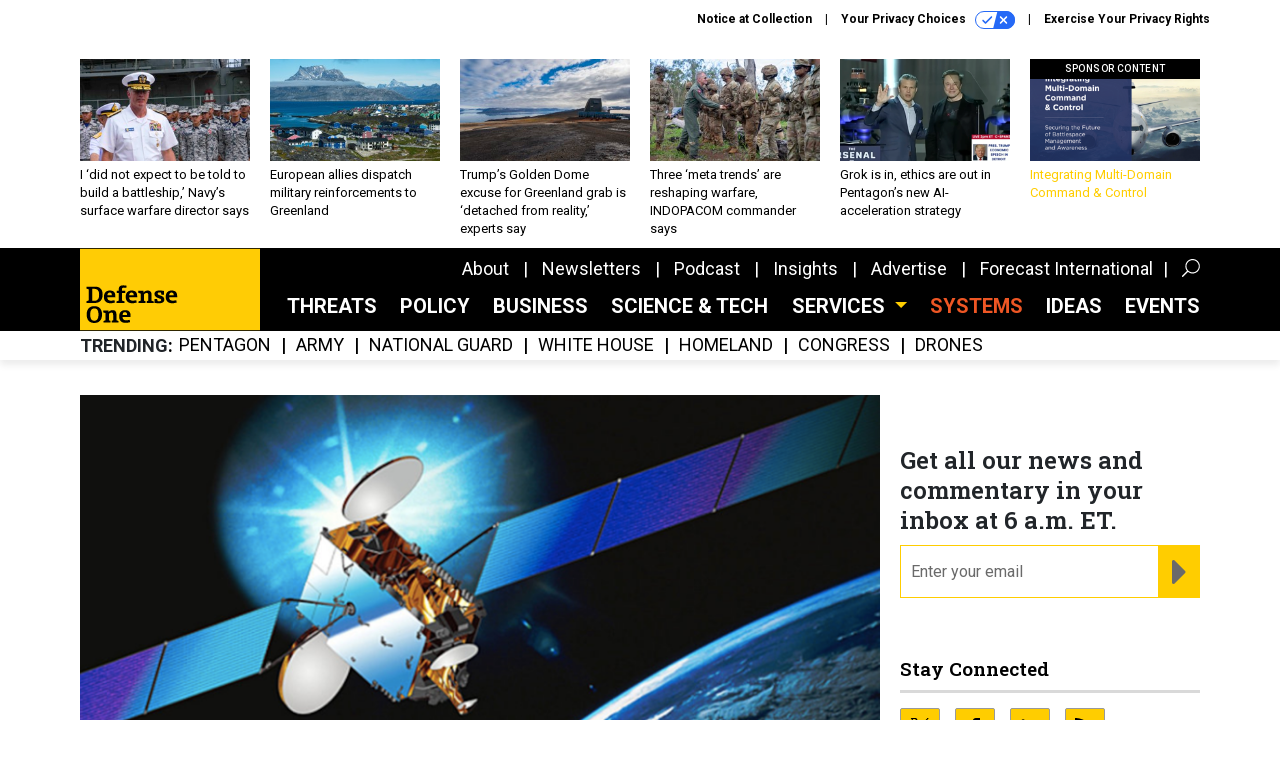

--- FILE ---
content_type: text/html; charset=utf-8
request_url: https://www.google.com/recaptcha/api2/anchor?ar=1&k=6LdOl7YqAAAAABKtsfQAMJd68i9_0s1IP1QM3v7N&co=aHR0cHM6Ly93d3cuZGVmZW5zZW9uZS5jb206NDQz&hl=en&v=PoyoqOPhxBO7pBk68S4YbpHZ&size=normal&anchor-ms=20000&execute-ms=30000&cb=tuqttglvtrcb
body_size: 49393
content:
<!DOCTYPE HTML><html dir="ltr" lang="en"><head><meta http-equiv="Content-Type" content="text/html; charset=UTF-8">
<meta http-equiv="X-UA-Compatible" content="IE=edge">
<title>reCAPTCHA</title>
<style type="text/css">
/* cyrillic-ext */
@font-face {
  font-family: 'Roboto';
  font-style: normal;
  font-weight: 400;
  font-stretch: 100%;
  src: url(//fonts.gstatic.com/s/roboto/v48/KFO7CnqEu92Fr1ME7kSn66aGLdTylUAMa3GUBHMdazTgWw.woff2) format('woff2');
  unicode-range: U+0460-052F, U+1C80-1C8A, U+20B4, U+2DE0-2DFF, U+A640-A69F, U+FE2E-FE2F;
}
/* cyrillic */
@font-face {
  font-family: 'Roboto';
  font-style: normal;
  font-weight: 400;
  font-stretch: 100%;
  src: url(//fonts.gstatic.com/s/roboto/v48/KFO7CnqEu92Fr1ME7kSn66aGLdTylUAMa3iUBHMdazTgWw.woff2) format('woff2');
  unicode-range: U+0301, U+0400-045F, U+0490-0491, U+04B0-04B1, U+2116;
}
/* greek-ext */
@font-face {
  font-family: 'Roboto';
  font-style: normal;
  font-weight: 400;
  font-stretch: 100%;
  src: url(//fonts.gstatic.com/s/roboto/v48/KFO7CnqEu92Fr1ME7kSn66aGLdTylUAMa3CUBHMdazTgWw.woff2) format('woff2');
  unicode-range: U+1F00-1FFF;
}
/* greek */
@font-face {
  font-family: 'Roboto';
  font-style: normal;
  font-weight: 400;
  font-stretch: 100%;
  src: url(//fonts.gstatic.com/s/roboto/v48/KFO7CnqEu92Fr1ME7kSn66aGLdTylUAMa3-UBHMdazTgWw.woff2) format('woff2');
  unicode-range: U+0370-0377, U+037A-037F, U+0384-038A, U+038C, U+038E-03A1, U+03A3-03FF;
}
/* math */
@font-face {
  font-family: 'Roboto';
  font-style: normal;
  font-weight: 400;
  font-stretch: 100%;
  src: url(//fonts.gstatic.com/s/roboto/v48/KFO7CnqEu92Fr1ME7kSn66aGLdTylUAMawCUBHMdazTgWw.woff2) format('woff2');
  unicode-range: U+0302-0303, U+0305, U+0307-0308, U+0310, U+0312, U+0315, U+031A, U+0326-0327, U+032C, U+032F-0330, U+0332-0333, U+0338, U+033A, U+0346, U+034D, U+0391-03A1, U+03A3-03A9, U+03B1-03C9, U+03D1, U+03D5-03D6, U+03F0-03F1, U+03F4-03F5, U+2016-2017, U+2034-2038, U+203C, U+2040, U+2043, U+2047, U+2050, U+2057, U+205F, U+2070-2071, U+2074-208E, U+2090-209C, U+20D0-20DC, U+20E1, U+20E5-20EF, U+2100-2112, U+2114-2115, U+2117-2121, U+2123-214F, U+2190, U+2192, U+2194-21AE, U+21B0-21E5, U+21F1-21F2, U+21F4-2211, U+2213-2214, U+2216-22FF, U+2308-230B, U+2310, U+2319, U+231C-2321, U+2336-237A, U+237C, U+2395, U+239B-23B7, U+23D0, U+23DC-23E1, U+2474-2475, U+25AF, U+25B3, U+25B7, U+25BD, U+25C1, U+25CA, U+25CC, U+25FB, U+266D-266F, U+27C0-27FF, U+2900-2AFF, U+2B0E-2B11, U+2B30-2B4C, U+2BFE, U+3030, U+FF5B, U+FF5D, U+1D400-1D7FF, U+1EE00-1EEFF;
}
/* symbols */
@font-face {
  font-family: 'Roboto';
  font-style: normal;
  font-weight: 400;
  font-stretch: 100%;
  src: url(//fonts.gstatic.com/s/roboto/v48/KFO7CnqEu92Fr1ME7kSn66aGLdTylUAMaxKUBHMdazTgWw.woff2) format('woff2');
  unicode-range: U+0001-000C, U+000E-001F, U+007F-009F, U+20DD-20E0, U+20E2-20E4, U+2150-218F, U+2190, U+2192, U+2194-2199, U+21AF, U+21E6-21F0, U+21F3, U+2218-2219, U+2299, U+22C4-22C6, U+2300-243F, U+2440-244A, U+2460-24FF, U+25A0-27BF, U+2800-28FF, U+2921-2922, U+2981, U+29BF, U+29EB, U+2B00-2BFF, U+4DC0-4DFF, U+FFF9-FFFB, U+10140-1018E, U+10190-1019C, U+101A0, U+101D0-101FD, U+102E0-102FB, U+10E60-10E7E, U+1D2C0-1D2D3, U+1D2E0-1D37F, U+1F000-1F0FF, U+1F100-1F1AD, U+1F1E6-1F1FF, U+1F30D-1F30F, U+1F315, U+1F31C, U+1F31E, U+1F320-1F32C, U+1F336, U+1F378, U+1F37D, U+1F382, U+1F393-1F39F, U+1F3A7-1F3A8, U+1F3AC-1F3AF, U+1F3C2, U+1F3C4-1F3C6, U+1F3CA-1F3CE, U+1F3D4-1F3E0, U+1F3ED, U+1F3F1-1F3F3, U+1F3F5-1F3F7, U+1F408, U+1F415, U+1F41F, U+1F426, U+1F43F, U+1F441-1F442, U+1F444, U+1F446-1F449, U+1F44C-1F44E, U+1F453, U+1F46A, U+1F47D, U+1F4A3, U+1F4B0, U+1F4B3, U+1F4B9, U+1F4BB, U+1F4BF, U+1F4C8-1F4CB, U+1F4D6, U+1F4DA, U+1F4DF, U+1F4E3-1F4E6, U+1F4EA-1F4ED, U+1F4F7, U+1F4F9-1F4FB, U+1F4FD-1F4FE, U+1F503, U+1F507-1F50B, U+1F50D, U+1F512-1F513, U+1F53E-1F54A, U+1F54F-1F5FA, U+1F610, U+1F650-1F67F, U+1F687, U+1F68D, U+1F691, U+1F694, U+1F698, U+1F6AD, U+1F6B2, U+1F6B9-1F6BA, U+1F6BC, U+1F6C6-1F6CF, U+1F6D3-1F6D7, U+1F6E0-1F6EA, U+1F6F0-1F6F3, U+1F6F7-1F6FC, U+1F700-1F7FF, U+1F800-1F80B, U+1F810-1F847, U+1F850-1F859, U+1F860-1F887, U+1F890-1F8AD, U+1F8B0-1F8BB, U+1F8C0-1F8C1, U+1F900-1F90B, U+1F93B, U+1F946, U+1F984, U+1F996, U+1F9E9, U+1FA00-1FA6F, U+1FA70-1FA7C, U+1FA80-1FA89, U+1FA8F-1FAC6, U+1FACE-1FADC, U+1FADF-1FAE9, U+1FAF0-1FAF8, U+1FB00-1FBFF;
}
/* vietnamese */
@font-face {
  font-family: 'Roboto';
  font-style: normal;
  font-weight: 400;
  font-stretch: 100%;
  src: url(//fonts.gstatic.com/s/roboto/v48/KFO7CnqEu92Fr1ME7kSn66aGLdTylUAMa3OUBHMdazTgWw.woff2) format('woff2');
  unicode-range: U+0102-0103, U+0110-0111, U+0128-0129, U+0168-0169, U+01A0-01A1, U+01AF-01B0, U+0300-0301, U+0303-0304, U+0308-0309, U+0323, U+0329, U+1EA0-1EF9, U+20AB;
}
/* latin-ext */
@font-face {
  font-family: 'Roboto';
  font-style: normal;
  font-weight: 400;
  font-stretch: 100%;
  src: url(//fonts.gstatic.com/s/roboto/v48/KFO7CnqEu92Fr1ME7kSn66aGLdTylUAMa3KUBHMdazTgWw.woff2) format('woff2');
  unicode-range: U+0100-02BA, U+02BD-02C5, U+02C7-02CC, U+02CE-02D7, U+02DD-02FF, U+0304, U+0308, U+0329, U+1D00-1DBF, U+1E00-1E9F, U+1EF2-1EFF, U+2020, U+20A0-20AB, U+20AD-20C0, U+2113, U+2C60-2C7F, U+A720-A7FF;
}
/* latin */
@font-face {
  font-family: 'Roboto';
  font-style: normal;
  font-weight: 400;
  font-stretch: 100%;
  src: url(//fonts.gstatic.com/s/roboto/v48/KFO7CnqEu92Fr1ME7kSn66aGLdTylUAMa3yUBHMdazQ.woff2) format('woff2');
  unicode-range: U+0000-00FF, U+0131, U+0152-0153, U+02BB-02BC, U+02C6, U+02DA, U+02DC, U+0304, U+0308, U+0329, U+2000-206F, U+20AC, U+2122, U+2191, U+2193, U+2212, U+2215, U+FEFF, U+FFFD;
}
/* cyrillic-ext */
@font-face {
  font-family: 'Roboto';
  font-style: normal;
  font-weight: 500;
  font-stretch: 100%;
  src: url(//fonts.gstatic.com/s/roboto/v48/KFO7CnqEu92Fr1ME7kSn66aGLdTylUAMa3GUBHMdazTgWw.woff2) format('woff2');
  unicode-range: U+0460-052F, U+1C80-1C8A, U+20B4, U+2DE0-2DFF, U+A640-A69F, U+FE2E-FE2F;
}
/* cyrillic */
@font-face {
  font-family: 'Roboto';
  font-style: normal;
  font-weight: 500;
  font-stretch: 100%;
  src: url(//fonts.gstatic.com/s/roboto/v48/KFO7CnqEu92Fr1ME7kSn66aGLdTylUAMa3iUBHMdazTgWw.woff2) format('woff2');
  unicode-range: U+0301, U+0400-045F, U+0490-0491, U+04B0-04B1, U+2116;
}
/* greek-ext */
@font-face {
  font-family: 'Roboto';
  font-style: normal;
  font-weight: 500;
  font-stretch: 100%;
  src: url(//fonts.gstatic.com/s/roboto/v48/KFO7CnqEu92Fr1ME7kSn66aGLdTylUAMa3CUBHMdazTgWw.woff2) format('woff2');
  unicode-range: U+1F00-1FFF;
}
/* greek */
@font-face {
  font-family: 'Roboto';
  font-style: normal;
  font-weight: 500;
  font-stretch: 100%;
  src: url(//fonts.gstatic.com/s/roboto/v48/KFO7CnqEu92Fr1ME7kSn66aGLdTylUAMa3-UBHMdazTgWw.woff2) format('woff2');
  unicode-range: U+0370-0377, U+037A-037F, U+0384-038A, U+038C, U+038E-03A1, U+03A3-03FF;
}
/* math */
@font-face {
  font-family: 'Roboto';
  font-style: normal;
  font-weight: 500;
  font-stretch: 100%;
  src: url(//fonts.gstatic.com/s/roboto/v48/KFO7CnqEu92Fr1ME7kSn66aGLdTylUAMawCUBHMdazTgWw.woff2) format('woff2');
  unicode-range: U+0302-0303, U+0305, U+0307-0308, U+0310, U+0312, U+0315, U+031A, U+0326-0327, U+032C, U+032F-0330, U+0332-0333, U+0338, U+033A, U+0346, U+034D, U+0391-03A1, U+03A3-03A9, U+03B1-03C9, U+03D1, U+03D5-03D6, U+03F0-03F1, U+03F4-03F5, U+2016-2017, U+2034-2038, U+203C, U+2040, U+2043, U+2047, U+2050, U+2057, U+205F, U+2070-2071, U+2074-208E, U+2090-209C, U+20D0-20DC, U+20E1, U+20E5-20EF, U+2100-2112, U+2114-2115, U+2117-2121, U+2123-214F, U+2190, U+2192, U+2194-21AE, U+21B0-21E5, U+21F1-21F2, U+21F4-2211, U+2213-2214, U+2216-22FF, U+2308-230B, U+2310, U+2319, U+231C-2321, U+2336-237A, U+237C, U+2395, U+239B-23B7, U+23D0, U+23DC-23E1, U+2474-2475, U+25AF, U+25B3, U+25B7, U+25BD, U+25C1, U+25CA, U+25CC, U+25FB, U+266D-266F, U+27C0-27FF, U+2900-2AFF, U+2B0E-2B11, U+2B30-2B4C, U+2BFE, U+3030, U+FF5B, U+FF5D, U+1D400-1D7FF, U+1EE00-1EEFF;
}
/* symbols */
@font-face {
  font-family: 'Roboto';
  font-style: normal;
  font-weight: 500;
  font-stretch: 100%;
  src: url(//fonts.gstatic.com/s/roboto/v48/KFO7CnqEu92Fr1ME7kSn66aGLdTylUAMaxKUBHMdazTgWw.woff2) format('woff2');
  unicode-range: U+0001-000C, U+000E-001F, U+007F-009F, U+20DD-20E0, U+20E2-20E4, U+2150-218F, U+2190, U+2192, U+2194-2199, U+21AF, U+21E6-21F0, U+21F3, U+2218-2219, U+2299, U+22C4-22C6, U+2300-243F, U+2440-244A, U+2460-24FF, U+25A0-27BF, U+2800-28FF, U+2921-2922, U+2981, U+29BF, U+29EB, U+2B00-2BFF, U+4DC0-4DFF, U+FFF9-FFFB, U+10140-1018E, U+10190-1019C, U+101A0, U+101D0-101FD, U+102E0-102FB, U+10E60-10E7E, U+1D2C0-1D2D3, U+1D2E0-1D37F, U+1F000-1F0FF, U+1F100-1F1AD, U+1F1E6-1F1FF, U+1F30D-1F30F, U+1F315, U+1F31C, U+1F31E, U+1F320-1F32C, U+1F336, U+1F378, U+1F37D, U+1F382, U+1F393-1F39F, U+1F3A7-1F3A8, U+1F3AC-1F3AF, U+1F3C2, U+1F3C4-1F3C6, U+1F3CA-1F3CE, U+1F3D4-1F3E0, U+1F3ED, U+1F3F1-1F3F3, U+1F3F5-1F3F7, U+1F408, U+1F415, U+1F41F, U+1F426, U+1F43F, U+1F441-1F442, U+1F444, U+1F446-1F449, U+1F44C-1F44E, U+1F453, U+1F46A, U+1F47D, U+1F4A3, U+1F4B0, U+1F4B3, U+1F4B9, U+1F4BB, U+1F4BF, U+1F4C8-1F4CB, U+1F4D6, U+1F4DA, U+1F4DF, U+1F4E3-1F4E6, U+1F4EA-1F4ED, U+1F4F7, U+1F4F9-1F4FB, U+1F4FD-1F4FE, U+1F503, U+1F507-1F50B, U+1F50D, U+1F512-1F513, U+1F53E-1F54A, U+1F54F-1F5FA, U+1F610, U+1F650-1F67F, U+1F687, U+1F68D, U+1F691, U+1F694, U+1F698, U+1F6AD, U+1F6B2, U+1F6B9-1F6BA, U+1F6BC, U+1F6C6-1F6CF, U+1F6D3-1F6D7, U+1F6E0-1F6EA, U+1F6F0-1F6F3, U+1F6F7-1F6FC, U+1F700-1F7FF, U+1F800-1F80B, U+1F810-1F847, U+1F850-1F859, U+1F860-1F887, U+1F890-1F8AD, U+1F8B0-1F8BB, U+1F8C0-1F8C1, U+1F900-1F90B, U+1F93B, U+1F946, U+1F984, U+1F996, U+1F9E9, U+1FA00-1FA6F, U+1FA70-1FA7C, U+1FA80-1FA89, U+1FA8F-1FAC6, U+1FACE-1FADC, U+1FADF-1FAE9, U+1FAF0-1FAF8, U+1FB00-1FBFF;
}
/* vietnamese */
@font-face {
  font-family: 'Roboto';
  font-style: normal;
  font-weight: 500;
  font-stretch: 100%;
  src: url(//fonts.gstatic.com/s/roboto/v48/KFO7CnqEu92Fr1ME7kSn66aGLdTylUAMa3OUBHMdazTgWw.woff2) format('woff2');
  unicode-range: U+0102-0103, U+0110-0111, U+0128-0129, U+0168-0169, U+01A0-01A1, U+01AF-01B0, U+0300-0301, U+0303-0304, U+0308-0309, U+0323, U+0329, U+1EA0-1EF9, U+20AB;
}
/* latin-ext */
@font-face {
  font-family: 'Roboto';
  font-style: normal;
  font-weight: 500;
  font-stretch: 100%;
  src: url(//fonts.gstatic.com/s/roboto/v48/KFO7CnqEu92Fr1ME7kSn66aGLdTylUAMa3KUBHMdazTgWw.woff2) format('woff2');
  unicode-range: U+0100-02BA, U+02BD-02C5, U+02C7-02CC, U+02CE-02D7, U+02DD-02FF, U+0304, U+0308, U+0329, U+1D00-1DBF, U+1E00-1E9F, U+1EF2-1EFF, U+2020, U+20A0-20AB, U+20AD-20C0, U+2113, U+2C60-2C7F, U+A720-A7FF;
}
/* latin */
@font-face {
  font-family: 'Roboto';
  font-style: normal;
  font-weight: 500;
  font-stretch: 100%;
  src: url(//fonts.gstatic.com/s/roboto/v48/KFO7CnqEu92Fr1ME7kSn66aGLdTylUAMa3yUBHMdazQ.woff2) format('woff2');
  unicode-range: U+0000-00FF, U+0131, U+0152-0153, U+02BB-02BC, U+02C6, U+02DA, U+02DC, U+0304, U+0308, U+0329, U+2000-206F, U+20AC, U+2122, U+2191, U+2193, U+2212, U+2215, U+FEFF, U+FFFD;
}
/* cyrillic-ext */
@font-face {
  font-family: 'Roboto';
  font-style: normal;
  font-weight: 900;
  font-stretch: 100%;
  src: url(//fonts.gstatic.com/s/roboto/v48/KFO7CnqEu92Fr1ME7kSn66aGLdTylUAMa3GUBHMdazTgWw.woff2) format('woff2');
  unicode-range: U+0460-052F, U+1C80-1C8A, U+20B4, U+2DE0-2DFF, U+A640-A69F, U+FE2E-FE2F;
}
/* cyrillic */
@font-face {
  font-family: 'Roboto';
  font-style: normal;
  font-weight: 900;
  font-stretch: 100%;
  src: url(//fonts.gstatic.com/s/roboto/v48/KFO7CnqEu92Fr1ME7kSn66aGLdTylUAMa3iUBHMdazTgWw.woff2) format('woff2');
  unicode-range: U+0301, U+0400-045F, U+0490-0491, U+04B0-04B1, U+2116;
}
/* greek-ext */
@font-face {
  font-family: 'Roboto';
  font-style: normal;
  font-weight: 900;
  font-stretch: 100%;
  src: url(//fonts.gstatic.com/s/roboto/v48/KFO7CnqEu92Fr1ME7kSn66aGLdTylUAMa3CUBHMdazTgWw.woff2) format('woff2');
  unicode-range: U+1F00-1FFF;
}
/* greek */
@font-face {
  font-family: 'Roboto';
  font-style: normal;
  font-weight: 900;
  font-stretch: 100%;
  src: url(//fonts.gstatic.com/s/roboto/v48/KFO7CnqEu92Fr1ME7kSn66aGLdTylUAMa3-UBHMdazTgWw.woff2) format('woff2');
  unicode-range: U+0370-0377, U+037A-037F, U+0384-038A, U+038C, U+038E-03A1, U+03A3-03FF;
}
/* math */
@font-face {
  font-family: 'Roboto';
  font-style: normal;
  font-weight: 900;
  font-stretch: 100%;
  src: url(//fonts.gstatic.com/s/roboto/v48/KFO7CnqEu92Fr1ME7kSn66aGLdTylUAMawCUBHMdazTgWw.woff2) format('woff2');
  unicode-range: U+0302-0303, U+0305, U+0307-0308, U+0310, U+0312, U+0315, U+031A, U+0326-0327, U+032C, U+032F-0330, U+0332-0333, U+0338, U+033A, U+0346, U+034D, U+0391-03A1, U+03A3-03A9, U+03B1-03C9, U+03D1, U+03D5-03D6, U+03F0-03F1, U+03F4-03F5, U+2016-2017, U+2034-2038, U+203C, U+2040, U+2043, U+2047, U+2050, U+2057, U+205F, U+2070-2071, U+2074-208E, U+2090-209C, U+20D0-20DC, U+20E1, U+20E5-20EF, U+2100-2112, U+2114-2115, U+2117-2121, U+2123-214F, U+2190, U+2192, U+2194-21AE, U+21B0-21E5, U+21F1-21F2, U+21F4-2211, U+2213-2214, U+2216-22FF, U+2308-230B, U+2310, U+2319, U+231C-2321, U+2336-237A, U+237C, U+2395, U+239B-23B7, U+23D0, U+23DC-23E1, U+2474-2475, U+25AF, U+25B3, U+25B7, U+25BD, U+25C1, U+25CA, U+25CC, U+25FB, U+266D-266F, U+27C0-27FF, U+2900-2AFF, U+2B0E-2B11, U+2B30-2B4C, U+2BFE, U+3030, U+FF5B, U+FF5D, U+1D400-1D7FF, U+1EE00-1EEFF;
}
/* symbols */
@font-face {
  font-family: 'Roboto';
  font-style: normal;
  font-weight: 900;
  font-stretch: 100%;
  src: url(//fonts.gstatic.com/s/roboto/v48/KFO7CnqEu92Fr1ME7kSn66aGLdTylUAMaxKUBHMdazTgWw.woff2) format('woff2');
  unicode-range: U+0001-000C, U+000E-001F, U+007F-009F, U+20DD-20E0, U+20E2-20E4, U+2150-218F, U+2190, U+2192, U+2194-2199, U+21AF, U+21E6-21F0, U+21F3, U+2218-2219, U+2299, U+22C4-22C6, U+2300-243F, U+2440-244A, U+2460-24FF, U+25A0-27BF, U+2800-28FF, U+2921-2922, U+2981, U+29BF, U+29EB, U+2B00-2BFF, U+4DC0-4DFF, U+FFF9-FFFB, U+10140-1018E, U+10190-1019C, U+101A0, U+101D0-101FD, U+102E0-102FB, U+10E60-10E7E, U+1D2C0-1D2D3, U+1D2E0-1D37F, U+1F000-1F0FF, U+1F100-1F1AD, U+1F1E6-1F1FF, U+1F30D-1F30F, U+1F315, U+1F31C, U+1F31E, U+1F320-1F32C, U+1F336, U+1F378, U+1F37D, U+1F382, U+1F393-1F39F, U+1F3A7-1F3A8, U+1F3AC-1F3AF, U+1F3C2, U+1F3C4-1F3C6, U+1F3CA-1F3CE, U+1F3D4-1F3E0, U+1F3ED, U+1F3F1-1F3F3, U+1F3F5-1F3F7, U+1F408, U+1F415, U+1F41F, U+1F426, U+1F43F, U+1F441-1F442, U+1F444, U+1F446-1F449, U+1F44C-1F44E, U+1F453, U+1F46A, U+1F47D, U+1F4A3, U+1F4B0, U+1F4B3, U+1F4B9, U+1F4BB, U+1F4BF, U+1F4C8-1F4CB, U+1F4D6, U+1F4DA, U+1F4DF, U+1F4E3-1F4E6, U+1F4EA-1F4ED, U+1F4F7, U+1F4F9-1F4FB, U+1F4FD-1F4FE, U+1F503, U+1F507-1F50B, U+1F50D, U+1F512-1F513, U+1F53E-1F54A, U+1F54F-1F5FA, U+1F610, U+1F650-1F67F, U+1F687, U+1F68D, U+1F691, U+1F694, U+1F698, U+1F6AD, U+1F6B2, U+1F6B9-1F6BA, U+1F6BC, U+1F6C6-1F6CF, U+1F6D3-1F6D7, U+1F6E0-1F6EA, U+1F6F0-1F6F3, U+1F6F7-1F6FC, U+1F700-1F7FF, U+1F800-1F80B, U+1F810-1F847, U+1F850-1F859, U+1F860-1F887, U+1F890-1F8AD, U+1F8B0-1F8BB, U+1F8C0-1F8C1, U+1F900-1F90B, U+1F93B, U+1F946, U+1F984, U+1F996, U+1F9E9, U+1FA00-1FA6F, U+1FA70-1FA7C, U+1FA80-1FA89, U+1FA8F-1FAC6, U+1FACE-1FADC, U+1FADF-1FAE9, U+1FAF0-1FAF8, U+1FB00-1FBFF;
}
/* vietnamese */
@font-face {
  font-family: 'Roboto';
  font-style: normal;
  font-weight: 900;
  font-stretch: 100%;
  src: url(//fonts.gstatic.com/s/roboto/v48/KFO7CnqEu92Fr1ME7kSn66aGLdTylUAMa3OUBHMdazTgWw.woff2) format('woff2');
  unicode-range: U+0102-0103, U+0110-0111, U+0128-0129, U+0168-0169, U+01A0-01A1, U+01AF-01B0, U+0300-0301, U+0303-0304, U+0308-0309, U+0323, U+0329, U+1EA0-1EF9, U+20AB;
}
/* latin-ext */
@font-face {
  font-family: 'Roboto';
  font-style: normal;
  font-weight: 900;
  font-stretch: 100%;
  src: url(//fonts.gstatic.com/s/roboto/v48/KFO7CnqEu92Fr1ME7kSn66aGLdTylUAMa3KUBHMdazTgWw.woff2) format('woff2');
  unicode-range: U+0100-02BA, U+02BD-02C5, U+02C7-02CC, U+02CE-02D7, U+02DD-02FF, U+0304, U+0308, U+0329, U+1D00-1DBF, U+1E00-1E9F, U+1EF2-1EFF, U+2020, U+20A0-20AB, U+20AD-20C0, U+2113, U+2C60-2C7F, U+A720-A7FF;
}
/* latin */
@font-face {
  font-family: 'Roboto';
  font-style: normal;
  font-weight: 900;
  font-stretch: 100%;
  src: url(//fonts.gstatic.com/s/roboto/v48/KFO7CnqEu92Fr1ME7kSn66aGLdTylUAMa3yUBHMdazQ.woff2) format('woff2');
  unicode-range: U+0000-00FF, U+0131, U+0152-0153, U+02BB-02BC, U+02C6, U+02DA, U+02DC, U+0304, U+0308, U+0329, U+2000-206F, U+20AC, U+2122, U+2191, U+2193, U+2212, U+2215, U+FEFF, U+FFFD;
}

</style>
<link rel="stylesheet" type="text/css" href="https://www.gstatic.com/recaptcha/releases/PoyoqOPhxBO7pBk68S4YbpHZ/styles__ltr.css">
<script nonce="CJUiZswHDmG2SExw-8EC2A" type="text/javascript">window['__recaptcha_api'] = 'https://www.google.com/recaptcha/api2/';</script>
<script type="text/javascript" src="https://www.gstatic.com/recaptcha/releases/PoyoqOPhxBO7pBk68S4YbpHZ/recaptcha__en.js" nonce="CJUiZswHDmG2SExw-8EC2A">
      
    </script></head>
<body><div id="rc-anchor-alert" class="rc-anchor-alert"></div>
<input type="hidden" id="recaptcha-token" value="[base64]">
<script type="text/javascript" nonce="CJUiZswHDmG2SExw-8EC2A">
      recaptcha.anchor.Main.init("[\x22ainput\x22,[\x22bgdata\x22,\x22\x22,\[base64]/[base64]/[base64]/KE4oMTI0LHYsdi5HKSxMWihsLHYpKTpOKDEyNCx2LGwpLFYpLHYpLFQpKSxGKDE3MSx2KX0scjc9ZnVuY3Rpb24obCl7cmV0dXJuIGx9LEM9ZnVuY3Rpb24obCxWLHYpe04odixsLFYpLFZbYWtdPTI3OTZ9LG49ZnVuY3Rpb24obCxWKXtWLlg9KChWLlg/[base64]/[base64]/[base64]/[base64]/[base64]/[base64]/[base64]/[base64]/[base64]/[base64]/[base64]\\u003d\x22,\[base64]\\u003d\\u003d\x22,\x22wqdZw5rDusOxw4vDicKGwqU8w6tzw4vDpcKSUQ/CnMODOcOjwo9TRcKkRBs4w4Bww5jCh8KYERJowpIBw4XClHBKw6BYEQdDLMKpFhfClsOeworDtGzCvDUkVEIsIcKWacO4wqXDqwRIdFPCvMO1DcOhUnp1BSJJw6/CnWkdD3ohw5DDt8OMw6BvwrjDsUceWwkzw5nDpSUTwpXDqMOAw7AGw7EgJUTCtsOGSMOiw7ssBMKGw5lYSBXDusOZRMOJWcOjcAfCg2PCixTDsWvChcKeGsKyIcOfEFHDnwTDuATDqsOqwovCoMKkw5QAWcOAw7BZOD7DrknClm7CnEjDpTU0bVXDhMOmw5HDrcKYwp/[base64]/[base64]/[base64]/Cs8KGw6bDhyrDk07DgwfCn0LCjk0nw50+woIjw55JwqzDnRUawpkJw4rClcO5GsKkw6E7WMKXw4LDskvCoEh+Z1xJGcKbY2fDmMO/[base64]/DlB1Kwp/DucOfNUXCuVMwSMOZEsKvwpc1d1HDlSFtwq3CoxpUwoXDvglJbcKxT8OUREvCgcOAwpDDnwrDoV8CKcOLw7XDscOdFizCocKwOsORw4V9SlTDgigkw4LDlS4Bw5Baw7ZowoPCisOkwoLCsxZnwpfDiCQWEMKkIhZnL8O/[base64]/DmxojLsOzwr3Do3o0wrzDt31Dw4trA8KbbcKKYsKdGMKiFMKXOUd9w7h+w4jDo1oUBjVDwqHCssKZazN/wpbDuzU6wrcuw4LCpiPCoTrCmyTDhcOPaMKcw7x6wq4xw7EED8OMwqXDvn0gd8ODXE/DoWzDpMOWXxHDiDlpdmxGa8KyBBQtwpwswpPDiHphw7TDl8Kmw6rCvC8FMMKuwrrDhMOzwpx9wp4pJUwSQQLChAnDnS/[base64]/[base64]/DkGPClFgoCxUmRsKDCMOPw6wAMUbDmcK9w5PDs8KBPmvCkwfDlsOBT8OKJDfDmsK6w5MUwrohwqfDpDcrwrfDjTvChcKAwpBDGx93w5Qvwq/[base64]/CjTANAcOKwq3CgcO9wpLCsMOgFk/DicKjw5AKw6TDiF/DthcfwqDDilNlwqrDhsOJUcKRwpnDt8KXUiwQwpzCrnYTDsO/wqgKTMOkw5JAVWlpN8OKT8KrVWvDvh5wwolLwp3DvsKXwqkHesO0w4HCr8Odwr3Dm2vDoFtow4rCh8KnwpnCl8OmFcKowoUjKV10WcOQw4nClzsmGhTClsO7R0Vqwq/DrTBLwqtaacKCHsKSQcOcQ0sCLMOKwrXCm2IkwqEKEsKcw6Exb0nDjcOIwqjDtMKfUcOrWw/DmjRTw6Ayw4hRZAnDhcO3XsOAw4MvP8OuRxDDtsOewqzCpFU9w4xkBcKOwqxINsK7TGRDw6t4wp3CisOSwpphwocDw4ANZSrCusK/wrzCpsOdwo8KDcO5w5DDsnF5wpXDv8Ozwq/DmlQNFMKiwpQQIDVXLcOywp/[base64]/ClgE9w7jDqx7CjGcvfMO0w7Akw4rCiEhNNjfDiMKNw5U1EcKew5zDkcODTMKiwpAHZRvCmU/[base64]/[base64]/Cuz1PFMKhOcO8cW/[base64]/w7A/[base64]/[base64]/DhGvCkQpEIl/CtMKUFMOZGmrDrQPDqTgww6rCmE5ICMKfwpp6czLDncOUwrjDksOWw7bCjsOffcOlP8KZfMOMbMOpwpRUacKscQENwr/DgX/DtcKWRcOww4YTUMOAasOBw5xbw586wqjDh8K3SyXDuRbCgAMEwojCjVfCvMOVb8OFwqk/XMKwGQRMw7w2J8OuJCIWaGdZwo/CmsO9w4XDhX9xQMKMwoAQD0rDm0MIQsOGLcKNwr99w6Zbw5Vow6HDhMKVMsKqYcKRwq3CuEzDinlnwrvChMKnXMKfQMOyCMOtdcOud8KGWMO/eHJDWcOlPwprF30ywq5iFsOmw6fCocO4wrrClhfDkWnDsMKwasKCSChIw5YpSCtkMcOVw58XMMK/w6TCkcONbUIDesONwqzDpmYswrXCmjbDpDQ8w4E0DiEKwp7DvUV7I1HCuzcww6vCryrDkF4Vw7I1NsOxw6nCuD3Ds8K8wpdVwrLCrhVPwrRmBMOcfsK2G8KnB03CkRxiTUEgOsOWHiBqw7TCh1nDv8K6w5rCvsOHaBwxw7t1w71DZF9Ww4/DqjzDscKMIgvDrTjCnX3DhcKbFVF6MC1Ew5DCvcOlcMOiwr3CrcKoNsK3V8KdWjrCn8KQJkfCk8OMPxtBwqwbUgAFwrF9wqwvOcOtwrU8w4nCmMO6wpEhDG/[base64]/DkXE2cWYAIT0GwpcewqYvwopow6hAAAzCmhbCmMOuwqstw6Baw6fCgF0Sw6bCoTzDicK6wpvCpRDDhRTCqcOJAwcaHcONw7kkwr7Dv8ONw4wrw6NQwpY0ZMOKwqXDvsKdF3vClsOuwrMxw6HCjTAFwqnDlsK7JVI+XxXCjQtNf8OAdGLDv8K9wo/[base64]/DgMKQKSXDnUXDrcKyBkAgw4/[base64]/wrgvw57Cj8KDPMKswpPDolNbwrc7f1/[base64]/[base64]/[base64]/Ck2lewqHCkyDCisKoHMOgCMOhUHgEOMKGw7LDksKgw4AJN8OSfcOES8KjJcOOwoJEwrpXw7vConpWwpvDinYuwqvCii82w6/DiEwiclFtOcKuw4UZQcKTfMOONcOeG8KiF1wHwrk5AhfDksK6wp3Dk2TDqlk6w5YCOMOTesOJwrPCsnwYVsOww5vDrzlCw6HDlMObwrw1wpbCjcKfC2rCpMO1YyApw5rCl8OEw6R7wrVxw7HDpipcwrvDhVd8w77Ck8O6PsKnwqwAdMKewpt1w5A/woDDkMOWwo1GJcO+w6nCsMKpw4Y2wp7CpcOiwpLDuVXCugUhLRTDi2pAeQp8JsKdTMOOw45Awq1aw7XCiDAuw5FJwovDuiTDvsKKw6PDmMKyUcOpwqILwrFMDhVhH8KuwpcYwpXDiMKKwrvCgFfCrcO/CD1bf8K9JUFOdC0QbzPDiDgdw5fCn0keIsKDTsOww6nDjA7CtHRiw5Q+YcOhVDRSwokjBgfDq8O0w71pwrBJJFXDtnxVVMKKw4x6HcOYNETCjsKNwqnDkQ7DusOqwqJUw75OXsOWaMKTw5PDiMKyeBTCicOXw5fCgsOtOCDDt23DuDECw6Q/[base64]/[base64]/DrMOjQnjCk1A7w55xVsKiVsKofkt6fVzCpTDCssK8Z0HCrkjDjV1dGsKKw5Mtw4PCicOMQQ9gHU4qGsO8w7rCrMOLwpDDplo/w6drSS7CscOIEiXCm8K+wo4/[base64]/JWnCjsOJWT1ew49NwrlPHMK7w7p6w4xTwpXCoknDlsKnRsKjwr1KwqJNw4DCo2AAw6nDskHCvsOpw4J/[base64]/[base64]/BQcowqp2w4/Ck0RwPcOld8K9wr5DTWc4PEjCmD0swp/DpT3Di8KMZ3fCtsOUKsOSwojDisO8X8ORHcOXO1rCucOwLABvw7gGcMKnEsOxwqTDmBszG0vDkA0Pw5N3wp4LZVY+N8KeJMKmwpRCwr8dw6lgLsK5wr5swoBOH8K/VsKuwogjwo/CscOmKFd4HzvCtMOpwojDsMOyw4bDpMKXwpRbBU3CucO/[base64]/CgcK4w6ldUX0tBHgPJTPCg8OwZWJ/w7fCnh/Ct2o0wpBOwrw0wpXDtcOVwqUvw6zCisK+wqDDpinDhyfDj2dkwoFbFz3ClcO1w47CoMK/w4fClsOxbsKrVMOew4vCjBjCs8KIwpBCwqXDm1tfwozCp8KnMxJdwpLCoCnCqFzCkcOew7zCuF42w7xLwqDCgMO/[base64]/Dn8Kuw5fDiMOqwrrDssOvfGZqwp7DncKZwoUoDlTDoMOwfUHDhsKFeGTDgcKBw5IWecKZacKBwqkvXVfDi8Ouw6XDvDzDisK5w5zCimDCqsKXwpkoD0JuGEgywo7DncOSSBTDkjQbacOMw7BFw4EJw6V9KGvCk8OtOAPCq8KfaMKww7DDs28/w6nCjClawqZDwrrDrS3CkcOvwqVaK8KIwqHCt8O9w4bCtMKjwq5cJz3DkBhKMcOewqfCv8K7w6XDu8OZw73Cs8KhBsOIbBfCqMOmwoQ3BRxQP8ONMlPCtMKYwoDCp8OtcsKnwrXDokfDtsKkwpXChkdUw4zCqsK1HMOra8OAYF8tM8K1VGBUBmLDonNdw4xLfgB/[base64]/w6TCjTg7cV1LcsK0DcKqTlbCp8KFXHx0w5LCpsOjwo7DgWfDn1bDmcOnwrvCosOGw681w4vCjMOWw7bCsy1QGsKow7LDrcKNw5QGTMOXw7vDhsOGwrAzU8OrPjHDtGJnwqTCqsO/D0XDq31ew4lZQQlCXF3CjMOkYiwww4dzwoQtYCVKVUUtw5/Dj8KCwqVqwq0kLU4OR8KlZjR/[base64]/Ck8OXDE1SKsOEw4/CqQPDjcOaNV0iwoPDtXHDq8OWwqTDlcO+fgvDqcKIwrDCuSjCi1wAw6zDusKowrlgw5AXwrzDvMKlwpPDm2LDt8OIwq/DqnR8wpZnw44rw4PDlMOfQcKdw4o1I8OQDcK3UxfCmcKrwqoOwqbCrjPCnj8NWBzCiCILwofDrjY7bgnClBHCo8OQfMKCw4wkRDHChMKicHEPw5bCjcOMworCpMKWdsOBwo9iCRjCv8ObcCAMw6jCpR3CqcKTw6PCvj/[base64]/woQDXX93REVJw4cywqbDkcKleMKlwobDllnCl8OfKsOyw45Yw4Fcw5UobnJyTS3DhRooV8KRwrdZSDPDjcOjZx0cw7JjbMKWN8OoOHIhwrAdIMKCwpXCq8K2b0zClcOBUi8Yw5MTACV0AcKIwpTClHJLPMKLw77CnsKLwoXDg1HDlcOcw5/DlcOKTMOswpvCrcO6NMKawpDCscO9w4YFSMOvwqgkw7jCpRp9wp00w60pwogwZgrDqRNSw6wyWMKccMKeTcKVwrddE8KHe8KOw4TCjcOiVsKNw7TChxM2aT/CiXnDnkTDlMKnwp9ywpsAwoMJP8KcwoB1woliPU7Cp8O+woTDocOKwq/DjcOjwonDrWzDhcKFw4pLw7AWw7DDllDCixvCiWIsM8Ojwo5LwqrDljHDiUbDgjYvMh/DmEDDpSFVw6UEWGPCk8O2w7HDucOawoRrRsOOGMOsPcO/VcK6w48Sw40oA8O7w4Icwp3DnkURLMOhccOmBcKJKALCssKQMR7Cu8KFwqvCg3rCnFEAU8KzwpTCtgQyQwU1woTCscOWwowEwo8DwpXCtCUrw7nDocOdwoQsKlnDpsKvKU1cH1DDgcKRw5cww6ZqC8KgRnzCnm4YSMK5w5LDtEg/HE0Ew7TCvk9jwrMAwq3Cs0jDqnlLOMOdVHnCpMKBw6wxfAPDmz/Cox5TwqXDscK2UsOQw5xbw6nCisO4HTB0RsO8w6vCtcK/fMOUaiPDpkg7TcKGw6rCuAdrw5AEwrgGUW3DjMObWg7DkmdadcOPw6wPdFbCk3nDgcKGw7zDhgrDr8KRw4pTwqTDowZ2JSwXP00/[base64]/Di1vDhivCr8KRw4JUKcOyNMKRw5TDl8KeXXcBw7rDn8OiMFE0V8OYLz3DsSUsw5/Dgk0YT8Onwq5OMDXDgnRFw7jDusOowp0nwp5TwrTDkMOewrlEJBbCkxBNw41hw7DCqsKIb8KNwrzDicKwOBJyw7EXGsK9GCLDhHF9cX/[base64]/DicK7w47Cl8KddcO8w4zCgsOgwrbCrCsJB8O3fsOHGAoyY8OgZAbDiyHDrcKmRsKTAMKdwqnCjcKHDBnClsKjwprClCRYw5XCnU49aMO0WCxjwp7Dqk/DncKmw6PDoMOGw7Y+GcOCwrzCv8KYKMOmwqMLwqDDhsKQwrDCuMKpCCtlwrB2LVnDoFvDrk/[base64]/d8OidVIzw4jCkSLDrMOcw443Ux8wdHvDp2HCtHxMwpbDpzjDlsOSQUPDmsKLc2bDksKZVHoSw5PDgcOowrDDh8OYGVBBaMKUw5pMFm14w70BF8KRecKQw7hxXMKPJQMrcMOoIsKYw7nCp8Ofw44+ScONezXCo8KmPTbCq8OjwpXCqG/CisOGA25dLMOew7DDhnUww73DscOlWsOiwoFaNMKsEl/ClcKswqbDuh7CmRs6wr4KfVcOwozCuRdIw6xiw4bCjsKrw4PDsMO6Nmg2wpBvwqdFFsKPYEPCrRLClxluw7XCpsKqKMKDTldVwodlwqLCnhU7LDkpI25xwrTCmcKDCcO2w7PCiMKKFVg/dhlWNVDDtQvCnsOnXF/CscONG8KASsO+w6Ukw7gXwqHCuWFBDMOEwqILa8KDwoPCp8OPTcONQxPDs8O/[base64]/[base64]/JyMbw4fDmcKIESXCo1LDrxdMw4vCo8OnPBVAFmQzwoQGw6HCqyRDwqRWasOHwq84w4lPw5bCtA1Vw5tgwqnDnX9KHcKGGsOfAH7Cmklxb8OLw6VRwp/Cgg1xwp95wpQ0fsKdw5xKw43Dn8KhwrwkY0bCp3HCg8OodVfDtsOaNGvCvcK5wqY7T2YPFyZpwq1NdsKJEEJHEGhHZMOTKcKQw64fcyHCkUEww7QJw4J3w6jCin7Cn8OkaVohDMKbFVwONEnDuE5bJcKJw7IfbcKuSHDChylwcCrDlMK/w6bDm8KPw6bDsXjDlsOULFnCmcONw57DhcKJw4NtUUQGw4B0PcKTwr16w7MsC8KXLRbDg8Kaw4/DjsOlwqDDvi9Uw64MPsOEw7PDjQ3DhcO4D8Oow6tBw4U9w6FmwpVSb3rCj3tawpY9MMOew6tWB8KdSMOtMTdnw77DuA/CnVDDnFHDl3/DllXDolwGfg3CrHHDimFrTsO8woQuwoRZw588woZSw5A+Q8OGBGHDt0JEVMKZw6ckIBJIw7QEOcKKw482w4rCm8OLw79AFsOKwr0wKMKDwqfDnsKZw6jCqgQ1wp/[base64]/Dv8O5w4XDosOgwr5tIMObPFNJSMO/Sw9sGlkgw5DDiQA+wqhnwphtw6nDhQpawpPCkTEwwoFVwqpXYw/DrMKFwrRow5lwMRxOw7M4w4TCgcKzPz17BnLDo3XCpcKrwrbDqwkNw44aw7bDoB3DnMKXw47Cuy91w5tYw60FbsKMwoDDtBbDkl4yald7wqDCvBDCgjDCsSFcwoPCsybCmWs/wq4hw4PCpTDDpMK1acKjwrjDi8O2w4I5EBhRw7hBD8KfwozCsGHCicKCw5M8wpjCvsOpw4vCjX4ZwoTDqiJZJMOINx8iwqbDicOnw4vCizZEd8ODJMOWw6MBUMOCblFKwpI7RsOhw5lNw75Gw7PCtG40w6rDhcO9w4PDgsO1AmM/OsOSBAjDlXLDmwFIwrHCvcKxwq7DnT/DkMKwFgLDhMKIw7vCk8OrcinCsl/CgxdFw7jDkcKnEcOURMKrw4QCwo3DqMKyw7wtw5nCiMOcw7HCnzDDrERtQsOuw50DJ3TCvcOIw6LCr8ORwoHCon/CrsOZw6jCnAjDrsK2w7bDpcOjw61pESRHNMKZwoA1w49jFMOWWD0YCcO0WErDsMOvKcK1wpfCtB3CiiNrbkV1w77DqAMBA1rCi8KoLQbDi8OAw5dWCkDCuzXDvcO4w5Ncw4zDpcOSew/DuMKDw5wAXsORwobCrMKgaSMbTynDrjcXwoFfe8K2O8Olw7Evw5lew5jDvMKWUsK7wqB7wpPCiMOfwpl9w6TClHbCqMOiCkBBw7XCqkg2L8KZacOpwqzCk8O8w53DmHnCpMObdVYmw4jDlAzCon/[base64]/Cn8O5wqAqZzpowrcEO2MqbcOkwrFXwrzCn8O4wqJqVTXCoVkgwoEMwoslw4Ebw4BJw4nCpcOuw68MfMKpMA7Dg8K7wo5+wp/ChFjDhsOgw7UGbXQIw6/Do8K2wpllCjUUw5nCl2TCoMOfX8Kow4PClXt7wohMw74ww6HCmMKKw7l6R3vDli7DjDjClcKocsK2wotUw4XDhMONHCnChE/CpF3CuXLCvMOcXMOBaMKdREvCpsKNw4PCmMKTfsKWw6fDt8OFVcKXEMKXdsOMw5l/asOZTMOkw7TDiMKdwr0xwrd1w7sPw4AEw5PDhMKYw53DkcKUWjt3ESt3Q31fwoQAw6nDlMOsw67ChUDCpsO8UTN/[base64]/CnMK3MiMRwoM6w7sCwqDDu8O2CWIRfsORw4nDhAvCpT/[base64]/[base64]/CtcK9w5h6worDu8KZwprCmwRAYsOkwoLDisKUwrIbF0bDrsOpwrQcWMOmw4XDl8O/w4HDh8Ksw6vChzjCn8KJwoBJw7J8wo0aCMO/a8Kkwp0fF8Kpw4DCgMO9w4pNFT0IdAbCqXLCu0XDh0LCslEWY8KmbcOcE8KRbQlJw5JPLhPDn3bChsObCcO0w6/DsWwRwrFXeMKAAMKiwogIVMKHTsOoRjIDwo9QYxobWsO0wovCnDbCiwwKw5bChsKyOsOCw5LDn3LCocK2dMKlDzEzT8KRQU8PwoEbwql4w45qw61mw78OesKnwoM3w5XCh8KNwp0dwrHDtUI+aMOtbcOqe8KUw6LDl0ZyFcKcNcKbR37ClAXDhl3DqQE0a0rChAI1w4/[base64]/Ci0LDsnrCjcKXw7fDiMOIwpddw6xQfRrDjFPCnVHCrU7DgcKew7QuCsK2w5JIX8KjDsKzLMOvw5fCn8KEw6FSw7F6w6LDgmoTw4YAw4PDlCV5JcOISsOzwqDDo8KbB0Ehw7bCnUVUIhYcNRHCrcOoXsO/MnM2ZMOwTMKiwo/DisOewpTDmsKaTlDCqMOacsOuw6DDjsOAeGrDtF81w6/DhsKTGiXCn8Oswp3CgHPCn8O4V8O2T8KqTsKUw5zCh8OvKsOSwoxSw55ceMOxw6RGw6oVYVNuwqN/w5bDj8OVwrdvwoTCssOOwrhHw53DpmHDlMOOwpLDtEQMbsKSw7PDq3Vuw7lQL8Ofw7gVFsKOCgZ5w6gAXcO0ETMmw7sRw4RIwq1dSDteDhDDrMOTXhnCiBM2w4TDhMKTw7DDvXnDsmPDm8Onw4Igw6HCnGVyCcOQw785w7vDixLDigHDrcOsw6vCpEvClcO/wobDrG/[base64]/[base64]/CocOwL8KDWsOWICbCu8KQw4fCtsOsGU12w53DrgIJKSnCvn3DgwIQw67DgQnCjC0va0/Cl0dhwq7Dn8Ocw5PDsScRw4/DuMOQw6HDqToJNMO3wpVNwrBECsOrBy7CuMOzBMKdBmrCnMKUw4Ubwo4cf8OZwqzCkiwaw4XDtcOuNSXCp0cZw6Jkw5DDlMOiw7AnwoLCgH4Jw6g6w5wIQXPCjsO4MsOvOsOSLsKLZMKFM2N5WlpdUm3Ct8Oiw5PCq35UwqF7woTDtsODecKaworCoy0mwr55c2bDhj/Dng00w64XCD/[base64]/DhUR/wobDtDw4wr4swrwGBMOBw7sjCBHDvsKbw7IjGgwwb8OEw4/CqjgNPibCiRvCksOKw7xtwqHDvh3Ds8OlYcOPwoHCuMOvw5Nww6d4wqDDicOEwq8VwrBywoXDt8OEIsKiOsKdCHJJL8OXw7TCn8OrHsKww7rCnVrDpcK3TV7DlMOgKx5/[base64]/CiMKZbkfDuMOxw6jCundKwpY+w5DDgw7Co8KVVcKfwqrCgcKSw5/Ck0vDkMOpwqJ0Q17Dl8KxwoLDly8Pw5VJPkDDtRxsdsOkw5DDjhl2wr1wK3fDlsKgN0Bga3Ysw5HCu8OjfWHDvDNfwq88w7fCucOfWMKQAMKcw75yw4USOcKlwp7DrsK7RS7CkE/DpzU2wrTChxBnCMO9YjhMIWZWwofDv8KJI2oWdBrCsMOvwqRIw5fCnMOBUsOMYMKIw4TCi0RpBELDoQRJwqFgw6bDgcK1aBpGw6/[base64]/Cjw5TQMOxwpppEG/[base64]/DoMO6QR/Ci8KZOVIHwr3CssOywoZzcMKTw78yw6oiwqYQORxwKcKCwrRZwo7Cpm3DocOQKVTCvD/[base64]/ew1+wqc/[base64]/CrcOIw7DCsH7Dqwx8wrzCusKLw7d5Zwg2bsK1eBzDj0LCnnBCwojCicOLwovDnzzDuXNUIh8UQMKPwot+GMOZw6QFwrxyNsKGwpnDi8O/w44Gw4DCkRkRUjfCqcOAw6xpS8K9w5zDt8KDw67CtgkywpBIfS9hbHAQw4xWwoZsw5hyZcKsN8OAw4zDvkppAMOTw6PDt8ORIxt1wofCo1zDgk7DqDDCnMKQfFdMEcOXbMOPwp1Bw5rCpXLCjsOrw7DDgsOCw7MJfGtPYsOyQWfCvcK/KCoJwqsfwonDgcKBw6PCtcO3wobCoztRwrfCvcKhwrBEwrrChihYwrPDrMKRw7EPwqUuXsK/JcOkw5fDkl5wSw95wrDDlsOmwoDCtm3Cp1zDvTPDq3PDmkbCnFEowrBQQyfCm8Obw4nCisKOwoh7OhnClMK8w7/[base64]/[base64]/ChTPCsxdbV8O4DwwLIMOYw5FIw6UWwq7Dt8OtPAJhw7DDggvCu8KmfBMmw7nCvB7DnMOCwrDDl0zCnCARJ2PDoXcfIsK/w7zCjT7Dj8OKNSDCuDcTJg5wfMK8TEnCq8Okwp5Ewq0Kw4JqKcKKwrrDo8OuwovDuUbDnxwcOcK6P8KSGH7CiMKKUyctSsOgXGMMEhXDlMOfwp/[base64]/DnTU2w4gDDsO7LiDDrQPDksKISSAdD1/[base64]/CgsKKIMOAw44BJ8OqZAJzG8O8w4ViwrTDnxbDmMOUw4XDkMKYwrYuw6LCnVfDuMKpN8Krw5LCgsOWwpjCjDzCiXVcXkLCnTouw6I2w77CvjPDlMKfworDrCMKBMKBw5rDg8OwOcOiwqszw4jDrsORw5LDlsOAwo/DmsOfMxcHAzpFw5N0NMO6AsK7dy0FfxFWw7DDm8Ohw71XwqzDsy0jwroAw6fCkHHCihNMwoPDnALCosO9WWh9fQfCs8KdY8O5wqYdWMKkwqLCnTDCkMK1I8KfHyPDrioFwpnCkHzCkCQEK8KTwqPDnQ/CucOveMKqKUEcX8K1w70xPXHCtA7CtylcPsONTsO8wrnDgn/Dv8OFSmDDrSDCmx4LZcKFw5nClSDCoEvCuXrDkxLDiULCkEcxJyvDnMKCIcOow57CvcOgb30Vwo7Dq8KYwqIxUEsYEMKTwrVcBcOHwq9iw5TCpMKLD1g+w6bCmg0KwrvDqn0Rw5ACwpdtMFHCt8O+wqXCjsKPTjHDu3/ClMK7AMOfwoxPSmnDqHHDrVcALsOLw6J1U8KDFAnChWzCriRLw6pgBD/DrcO+wosawqTDjUPDukFfJh5wFsKyWG4uwrV6KcO2w4J7woF9Dgxpw6A9w4DDi8OoLMOBw7bCmgnDkVsOb3PDi8KGBxtHw7XCsxnCqsKtw54XbR/DjsOtdknCqMOmFFoha8KrX8OZw68Ma2HDrMOhw7jDkXXCjMO5U8ObWcO6QMKjZHY9VcKSwozCrn0Rwq8uWW7CohzDnRrChsOSUig2w7jClsOZw6/Cn8K8wosjwrIvw6UGw7tswoMowqzDu8Kww4JmwrVwa2XCtcKpw6EhwrEDw5l4OcOjSsKywrvCj8OTwqljJw3Dr8O+w4bCtHjDkMOaw4HChMOPw4cTUsOKUsKTbMOkbMKiwqw1S8O+Xi1lw7fDgToiw4F/w53DmyrDjcOSA8KKGDnDmcOfw5fDlhNmwrdkBzA1wpcoAcKVFMO7w7FvChFmw5huAyLCsGVoK8KHDCA8a8Oiw5fCvAAWR8KZasOaVMOkd2TDoV3ChcKHworCucK1w7LDjcOjesOcwqhHfcO6w6kjwp/[base64]/CgjgPPhXCgsKBwpVCSl5gB8KjLF5Vw6J5wq0nfW/CucKgA8Ohw7t4w4Vaw6Nlw5RKwpB3w7rCvE/CmjshHcKTOBcuO8OGAMOINCLClh0eN0B7OSU0EcKVwpBqw5NawozDncOjOcKiAMOrw5jCrcOUfFbDrMObw6bDrC4gwodlw73CtsOjOsKqK8KHKAggw7Yza8OJTXczwp7CqhfDlm46w6lOdmPDpMKdNTZSXQHCgMOTwrN8IcKDw47CiMOPwp/Dnh4FU0bCnMK+wqXDmFM9woHDisK3wp0RwonDmcKTwp7Cq8KLZTEcwrzCtRvDlk44wrnCpcOEwpM9DsKCw5UWDcKxwrUkHsKgwr/CtcKAXcOWPcK0w6zCrUXDhcKdw5glRcOXNcKtUsO+w7bCv8OxFsOrYSbDqyM/w657wqHDoMOdZMOOJsOPAMKKOVUOZA3ClCTDmMKCQzMdw6EBw7rClhB5H1HCqDlsaMOdEsO6w4/DrMKVwpLCqznCiHTDjlkqw4bCqBnCk8Ozwp/DvgrDtcKmw4V1w7N3wqcuw6EyEQ/CvALCv1tmw4fCiQJlGMOOwpUtwpN7KsKLw6zCnsOmO8KowpDDkhTClxzCsgPDm8O5CQUiw6NfWn8MwpTDv3IFFEHDgMOYEcKaZlfDhsOeFMOqUsKoEFPDliDCisOFS212SMOaZcK6wo3DkXrCoGNGwrrCl8OqU8Ovwo7CsWPDscKQw73CscKffcOSw6/DoUdNw65tPcKPw4LDhnhfVXLDnFgXw7DCncKGRcOUw4vDu8KyFsKmw6ZXfMO1SMKYZsKpGEIYwpZfwp1LwqZ0w4TDvURNwqhPYXzCplYkwqbDuMObEg49eWBqd2DCl8Omw6jDk21vw4NiTDZzQiNnwo08CG8wCWszJmnDlD5Jw7/DiRTCh8K6w4DDvX9lOk0nwo7DnEjClcO0w7Efw7NDw6HDisKvwpwnXVjCoMKgwqoLwql0wrjCkcKkw57DmE1/dSJaw6leC1wUdhTDjcKdwpt3UWlmcWsQwrrCiHTDkT/DgDTCgHzDpcK3RGkpw4/Dil5pw7/CrcKbFzHDq8OaKcKMwoxnXMKWw4FjDTPDsF3DgnrDuWRYwrx+w797esKBw6cNwr5mLD16wrbCqHPDrHcyw75FRznCh8K/PS1Dwp0kSsOKYMOLwq/DjsKzXG1iwpkfwoBiI8OFw4svCMK0w5xNSMKzwolbRcOrwoI5K8KWFcKdKsO/G8OPUcOMJiPCkMKhw6Jtwp3DnCbChkHCkMK4woM1X1UzD1rCn8OWwq7DsRrClsKVScKyJgs7asKFwrFeM8K9wr0cQ8OpwrlgVsO5HsKtw40XDcKyA8OmwpPCiGx8w7otfV7DnWDCu8KCwo3DjERVOBvCosO7wqI+wpbCscO9wqnCuH/Dtk5uHBg/W8Kewp12aMOjw7HCo8KuX8KMSsKMwr04wqXDpGLCjsKKXXkVVhTCtsKPK8Ofw67Dk8KKayrClSDDvVlgw63DlcOXw5wNw6TDj0/DtX/Cg199FGI+MMONcsOXc8K0w70Ow6taGA7CtjQww4tvVEPDgsOew4dfVsKlw5QBb0kVwoURw7lpScOoYkvDgGszL8OCHBFPYcKFwrYUw6vDicOdVXLDtgPDhxTCoMOmPw7CocOww6fDnmTCgMOvwr7DqhtOw6HCt8OaOhVMwpozw6g/PUzDj0RuYsOTwoZAw4zDpDdgw5BTIsOEE8KywprDlsOCwqXCsX9/wrR/[base64]/DjgDCvsOkw5zDu8KhZsKbwrnCuMKhwobDjjBowp10aMO/w7AlwrUYw6DCr8OdUFXDkl/ClTsLwoInCsKSwqXDvsKfbMOuw4jCm8KGw5ZlEzbDgsKewozCtcOPT1/DvHtRw5fDo2kMw6jCkH3Ckm9fOnB5XcOKPgA5QkTDkD3Ct8K8wpLDlsOTC3LDiFfCph1hczbClcKPw651w6sCwpV7wo4paDrCiSXDiMOOQ8KOFMKde2N6wpXDpGQsw7XCqnfCuMKZT8OoUAzCgMOGw6zDl8KMw4wUwpHCjMONwprCrXNhwr0oOWzDr8OJw6/Cq8K4XxodNQMnwrU7QsKRwohkD8OTwq7CvsOCwqPDlsKew5BJw77Di8O1w6RrwoZZwo/[base64]/CrMKoLMO/PA3DqMOULlB8PEcPX8KXD2Epwo8jJ8OTwqPCqwlIcnfDrCPDu0g+VMK3wpRvelFJShHClMKXw6kQMsK0VMO6fwIQw7RYw6PCmSrDvcKBw6PDtcOEw77DmQ9Cwq/CmXJpwpvDp8KpH8Kow6rCscOBZUDDk8KdEMKkK8KDwo9wJ8OpN3HDrsKEEgrDgcOmwqfDm8OZLMO4w7PDiVnDhsOeVsK7wqMAAj/Dg8O4N8O6w7Yhwo1pw604E8KpSmxGwo9cw7AHCcKMw5vDjm43XcOcXjRtwpnDtsKAwrcAw7wlw4wFwqjDt8KDR8OmNMOfwq50w6PCpmXCmsKbMmp1asO9C8OlYGhVWz7Cu8OiXsK4wrsqZMKWwp9Cw4ZJwq5ROMKTw6DCgMKqwpsRHMOXasK2f0nDiMKJwoXCgcK/woXCnFp7KsKFw6zCjnk/w67DscOvFMK9wrvClsOEWy8Tw5jCkxhRwprCl8KsWHMYXMKiamPDoMOawqTCjxlSY8OJFCfDhsOgaiV2HcOha0UQw5/ChT9Sw6thAS7DjsK8wojDo8Kcw4LDksOLScO6w7nCncKDSsO0w5/Do8KHwrvDr0EvOcOCwr3DtMOKw54qD24\\u003d\x22],null,[\x22conf\x22,null,\x226LdOl7YqAAAAABKtsfQAMJd68i9_0s1IP1QM3v7N\x22,0,null,null,null,1,[21,125,63,73,95,87,41,43,42,83,102,105,109,121],[1017145,768],0,null,null,null,null,0,null,0,1,700,1,null,0,\[base64]/76lBhnEnQkZnOKMAhnM8xEZ\x22,0,0,null,null,1,null,0,0,null,null,null,0],\x22https://www.defenseone.com:443\x22,null,[1,1,1],null,null,null,0,3600,[\x22https://www.google.com/intl/en/policies/privacy/\x22,\x22https://www.google.com/intl/en/policies/terms/\x22],\x22tvKXpprshP/TUWkpPNnqpHvgX9eGwplNAtpW9DwcYTw\\u003d\x22,0,0,null,1,1768646791525,0,0,[5,96,114,230],null,[82,241,28,163,209],\x22RC-HLj2rrY8cu8T8Q\x22,null,null,null,null,null,\x220dAFcWeA6qpn6teqNaIebREX0h3OgowIXzHI8PJqqjddxg7pFj4q1mgfVOaOxm0ZA2gEHu3JWcm1jgsB_9EGSL7Y5EgLO190QVHw\x22,1768729591637]");
    </script></body></html>

--- FILE ---
content_type: text/html; charset=utf-8
request_url: https://www.google.com/recaptcha/api2/aframe
body_size: -248
content:
<!DOCTYPE HTML><html><head><meta http-equiv="content-type" content="text/html; charset=UTF-8"></head><body><script nonce="w3MXHtrUyMiYPV0pEvMDeg">/** Anti-fraud and anti-abuse applications only. See google.com/recaptcha */ try{var clients={'sodar':'https://pagead2.googlesyndication.com/pagead/sodar?'};window.addEventListener("message",function(a){try{if(a.source===window.parent){var b=JSON.parse(a.data);var c=clients[b['id']];if(c){var d=document.createElement('img');d.src=c+b['params']+'&rc='+(localStorage.getItem("rc::a")?sessionStorage.getItem("rc::b"):"");window.document.body.appendChild(d);sessionStorage.setItem("rc::e",parseInt(sessionStorage.getItem("rc::e")||0)+1);localStorage.setItem("rc::h",'1768643209296');}}}catch(b){}});window.parent.postMessage("_grecaptcha_ready", "*");}catch(b){}</script></body></html>